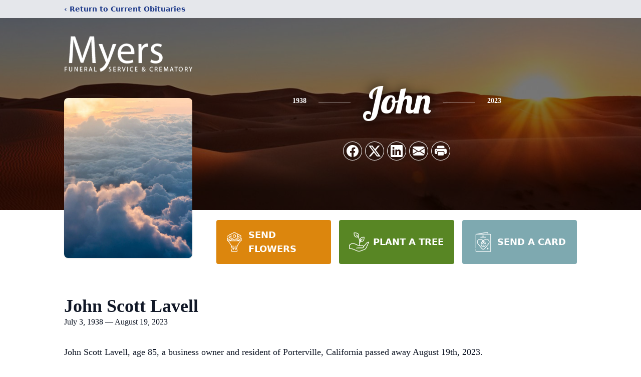

--- FILE ---
content_type: text/html; charset=utf-8
request_url: https://www.google.com/recaptcha/enterprise/anchor?ar=1&k=6LcG21MmAAAAAD3sgoVh3KnNnPBTWU-HYEXZuPjk&co=aHR0cHM6Ly93d3cubXllcnNmdW5lcmFsLmNvbTo0NDM.&hl=en&type=image&v=N67nZn4AqZkNcbeMu4prBgzg&theme=light&size=invisible&badge=bottomright&anchor-ms=20000&execute-ms=30000&cb=bt86137e4if
body_size: 48852
content:
<!DOCTYPE HTML><html dir="ltr" lang="en"><head><meta http-equiv="Content-Type" content="text/html; charset=UTF-8">
<meta http-equiv="X-UA-Compatible" content="IE=edge">
<title>reCAPTCHA</title>
<style type="text/css">
/* cyrillic-ext */
@font-face {
  font-family: 'Roboto';
  font-style: normal;
  font-weight: 400;
  font-stretch: 100%;
  src: url(//fonts.gstatic.com/s/roboto/v48/KFO7CnqEu92Fr1ME7kSn66aGLdTylUAMa3GUBHMdazTgWw.woff2) format('woff2');
  unicode-range: U+0460-052F, U+1C80-1C8A, U+20B4, U+2DE0-2DFF, U+A640-A69F, U+FE2E-FE2F;
}
/* cyrillic */
@font-face {
  font-family: 'Roboto';
  font-style: normal;
  font-weight: 400;
  font-stretch: 100%;
  src: url(//fonts.gstatic.com/s/roboto/v48/KFO7CnqEu92Fr1ME7kSn66aGLdTylUAMa3iUBHMdazTgWw.woff2) format('woff2');
  unicode-range: U+0301, U+0400-045F, U+0490-0491, U+04B0-04B1, U+2116;
}
/* greek-ext */
@font-face {
  font-family: 'Roboto';
  font-style: normal;
  font-weight: 400;
  font-stretch: 100%;
  src: url(//fonts.gstatic.com/s/roboto/v48/KFO7CnqEu92Fr1ME7kSn66aGLdTylUAMa3CUBHMdazTgWw.woff2) format('woff2');
  unicode-range: U+1F00-1FFF;
}
/* greek */
@font-face {
  font-family: 'Roboto';
  font-style: normal;
  font-weight: 400;
  font-stretch: 100%;
  src: url(//fonts.gstatic.com/s/roboto/v48/KFO7CnqEu92Fr1ME7kSn66aGLdTylUAMa3-UBHMdazTgWw.woff2) format('woff2');
  unicode-range: U+0370-0377, U+037A-037F, U+0384-038A, U+038C, U+038E-03A1, U+03A3-03FF;
}
/* math */
@font-face {
  font-family: 'Roboto';
  font-style: normal;
  font-weight: 400;
  font-stretch: 100%;
  src: url(//fonts.gstatic.com/s/roboto/v48/KFO7CnqEu92Fr1ME7kSn66aGLdTylUAMawCUBHMdazTgWw.woff2) format('woff2');
  unicode-range: U+0302-0303, U+0305, U+0307-0308, U+0310, U+0312, U+0315, U+031A, U+0326-0327, U+032C, U+032F-0330, U+0332-0333, U+0338, U+033A, U+0346, U+034D, U+0391-03A1, U+03A3-03A9, U+03B1-03C9, U+03D1, U+03D5-03D6, U+03F0-03F1, U+03F4-03F5, U+2016-2017, U+2034-2038, U+203C, U+2040, U+2043, U+2047, U+2050, U+2057, U+205F, U+2070-2071, U+2074-208E, U+2090-209C, U+20D0-20DC, U+20E1, U+20E5-20EF, U+2100-2112, U+2114-2115, U+2117-2121, U+2123-214F, U+2190, U+2192, U+2194-21AE, U+21B0-21E5, U+21F1-21F2, U+21F4-2211, U+2213-2214, U+2216-22FF, U+2308-230B, U+2310, U+2319, U+231C-2321, U+2336-237A, U+237C, U+2395, U+239B-23B7, U+23D0, U+23DC-23E1, U+2474-2475, U+25AF, U+25B3, U+25B7, U+25BD, U+25C1, U+25CA, U+25CC, U+25FB, U+266D-266F, U+27C0-27FF, U+2900-2AFF, U+2B0E-2B11, U+2B30-2B4C, U+2BFE, U+3030, U+FF5B, U+FF5D, U+1D400-1D7FF, U+1EE00-1EEFF;
}
/* symbols */
@font-face {
  font-family: 'Roboto';
  font-style: normal;
  font-weight: 400;
  font-stretch: 100%;
  src: url(//fonts.gstatic.com/s/roboto/v48/KFO7CnqEu92Fr1ME7kSn66aGLdTylUAMaxKUBHMdazTgWw.woff2) format('woff2');
  unicode-range: U+0001-000C, U+000E-001F, U+007F-009F, U+20DD-20E0, U+20E2-20E4, U+2150-218F, U+2190, U+2192, U+2194-2199, U+21AF, U+21E6-21F0, U+21F3, U+2218-2219, U+2299, U+22C4-22C6, U+2300-243F, U+2440-244A, U+2460-24FF, U+25A0-27BF, U+2800-28FF, U+2921-2922, U+2981, U+29BF, U+29EB, U+2B00-2BFF, U+4DC0-4DFF, U+FFF9-FFFB, U+10140-1018E, U+10190-1019C, U+101A0, U+101D0-101FD, U+102E0-102FB, U+10E60-10E7E, U+1D2C0-1D2D3, U+1D2E0-1D37F, U+1F000-1F0FF, U+1F100-1F1AD, U+1F1E6-1F1FF, U+1F30D-1F30F, U+1F315, U+1F31C, U+1F31E, U+1F320-1F32C, U+1F336, U+1F378, U+1F37D, U+1F382, U+1F393-1F39F, U+1F3A7-1F3A8, U+1F3AC-1F3AF, U+1F3C2, U+1F3C4-1F3C6, U+1F3CA-1F3CE, U+1F3D4-1F3E0, U+1F3ED, U+1F3F1-1F3F3, U+1F3F5-1F3F7, U+1F408, U+1F415, U+1F41F, U+1F426, U+1F43F, U+1F441-1F442, U+1F444, U+1F446-1F449, U+1F44C-1F44E, U+1F453, U+1F46A, U+1F47D, U+1F4A3, U+1F4B0, U+1F4B3, U+1F4B9, U+1F4BB, U+1F4BF, U+1F4C8-1F4CB, U+1F4D6, U+1F4DA, U+1F4DF, U+1F4E3-1F4E6, U+1F4EA-1F4ED, U+1F4F7, U+1F4F9-1F4FB, U+1F4FD-1F4FE, U+1F503, U+1F507-1F50B, U+1F50D, U+1F512-1F513, U+1F53E-1F54A, U+1F54F-1F5FA, U+1F610, U+1F650-1F67F, U+1F687, U+1F68D, U+1F691, U+1F694, U+1F698, U+1F6AD, U+1F6B2, U+1F6B9-1F6BA, U+1F6BC, U+1F6C6-1F6CF, U+1F6D3-1F6D7, U+1F6E0-1F6EA, U+1F6F0-1F6F3, U+1F6F7-1F6FC, U+1F700-1F7FF, U+1F800-1F80B, U+1F810-1F847, U+1F850-1F859, U+1F860-1F887, U+1F890-1F8AD, U+1F8B0-1F8BB, U+1F8C0-1F8C1, U+1F900-1F90B, U+1F93B, U+1F946, U+1F984, U+1F996, U+1F9E9, U+1FA00-1FA6F, U+1FA70-1FA7C, U+1FA80-1FA89, U+1FA8F-1FAC6, U+1FACE-1FADC, U+1FADF-1FAE9, U+1FAF0-1FAF8, U+1FB00-1FBFF;
}
/* vietnamese */
@font-face {
  font-family: 'Roboto';
  font-style: normal;
  font-weight: 400;
  font-stretch: 100%;
  src: url(//fonts.gstatic.com/s/roboto/v48/KFO7CnqEu92Fr1ME7kSn66aGLdTylUAMa3OUBHMdazTgWw.woff2) format('woff2');
  unicode-range: U+0102-0103, U+0110-0111, U+0128-0129, U+0168-0169, U+01A0-01A1, U+01AF-01B0, U+0300-0301, U+0303-0304, U+0308-0309, U+0323, U+0329, U+1EA0-1EF9, U+20AB;
}
/* latin-ext */
@font-face {
  font-family: 'Roboto';
  font-style: normal;
  font-weight: 400;
  font-stretch: 100%;
  src: url(//fonts.gstatic.com/s/roboto/v48/KFO7CnqEu92Fr1ME7kSn66aGLdTylUAMa3KUBHMdazTgWw.woff2) format('woff2');
  unicode-range: U+0100-02BA, U+02BD-02C5, U+02C7-02CC, U+02CE-02D7, U+02DD-02FF, U+0304, U+0308, U+0329, U+1D00-1DBF, U+1E00-1E9F, U+1EF2-1EFF, U+2020, U+20A0-20AB, U+20AD-20C0, U+2113, U+2C60-2C7F, U+A720-A7FF;
}
/* latin */
@font-face {
  font-family: 'Roboto';
  font-style: normal;
  font-weight: 400;
  font-stretch: 100%;
  src: url(//fonts.gstatic.com/s/roboto/v48/KFO7CnqEu92Fr1ME7kSn66aGLdTylUAMa3yUBHMdazQ.woff2) format('woff2');
  unicode-range: U+0000-00FF, U+0131, U+0152-0153, U+02BB-02BC, U+02C6, U+02DA, U+02DC, U+0304, U+0308, U+0329, U+2000-206F, U+20AC, U+2122, U+2191, U+2193, U+2212, U+2215, U+FEFF, U+FFFD;
}
/* cyrillic-ext */
@font-face {
  font-family: 'Roboto';
  font-style: normal;
  font-weight: 500;
  font-stretch: 100%;
  src: url(//fonts.gstatic.com/s/roboto/v48/KFO7CnqEu92Fr1ME7kSn66aGLdTylUAMa3GUBHMdazTgWw.woff2) format('woff2');
  unicode-range: U+0460-052F, U+1C80-1C8A, U+20B4, U+2DE0-2DFF, U+A640-A69F, U+FE2E-FE2F;
}
/* cyrillic */
@font-face {
  font-family: 'Roboto';
  font-style: normal;
  font-weight: 500;
  font-stretch: 100%;
  src: url(//fonts.gstatic.com/s/roboto/v48/KFO7CnqEu92Fr1ME7kSn66aGLdTylUAMa3iUBHMdazTgWw.woff2) format('woff2');
  unicode-range: U+0301, U+0400-045F, U+0490-0491, U+04B0-04B1, U+2116;
}
/* greek-ext */
@font-face {
  font-family: 'Roboto';
  font-style: normal;
  font-weight: 500;
  font-stretch: 100%;
  src: url(//fonts.gstatic.com/s/roboto/v48/KFO7CnqEu92Fr1ME7kSn66aGLdTylUAMa3CUBHMdazTgWw.woff2) format('woff2');
  unicode-range: U+1F00-1FFF;
}
/* greek */
@font-face {
  font-family: 'Roboto';
  font-style: normal;
  font-weight: 500;
  font-stretch: 100%;
  src: url(//fonts.gstatic.com/s/roboto/v48/KFO7CnqEu92Fr1ME7kSn66aGLdTylUAMa3-UBHMdazTgWw.woff2) format('woff2');
  unicode-range: U+0370-0377, U+037A-037F, U+0384-038A, U+038C, U+038E-03A1, U+03A3-03FF;
}
/* math */
@font-face {
  font-family: 'Roboto';
  font-style: normal;
  font-weight: 500;
  font-stretch: 100%;
  src: url(//fonts.gstatic.com/s/roboto/v48/KFO7CnqEu92Fr1ME7kSn66aGLdTylUAMawCUBHMdazTgWw.woff2) format('woff2');
  unicode-range: U+0302-0303, U+0305, U+0307-0308, U+0310, U+0312, U+0315, U+031A, U+0326-0327, U+032C, U+032F-0330, U+0332-0333, U+0338, U+033A, U+0346, U+034D, U+0391-03A1, U+03A3-03A9, U+03B1-03C9, U+03D1, U+03D5-03D6, U+03F0-03F1, U+03F4-03F5, U+2016-2017, U+2034-2038, U+203C, U+2040, U+2043, U+2047, U+2050, U+2057, U+205F, U+2070-2071, U+2074-208E, U+2090-209C, U+20D0-20DC, U+20E1, U+20E5-20EF, U+2100-2112, U+2114-2115, U+2117-2121, U+2123-214F, U+2190, U+2192, U+2194-21AE, U+21B0-21E5, U+21F1-21F2, U+21F4-2211, U+2213-2214, U+2216-22FF, U+2308-230B, U+2310, U+2319, U+231C-2321, U+2336-237A, U+237C, U+2395, U+239B-23B7, U+23D0, U+23DC-23E1, U+2474-2475, U+25AF, U+25B3, U+25B7, U+25BD, U+25C1, U+25CA, U+25CC, U+25FB, U+266D-266F, U+27C0-27FF, U+2900-2AFF, U+2B0E-2B11, U+2B30-2B4C, U+2BFE, U+3030, U+FF5B, U+FF5D, U+1D400-1D7FF, U+1EE00-1EEFF;
}
/* symbols */
@font-face {
  font-family: 'Roboto';
  font-style: normal;
  font-weight: 500;
  font-stretch: 100%;
  src: url(//fonts.gstatic.com/s/roboto/v48/KFO7CnqEu92Fr1ME7kSn66aGLdTylUAMaxKUBHMdazTgWw.woff2) format('woff2');
  unicode-range: U+0001-000C, U+000E-001F, U+007F-009F, U+20DD-20E0, U+20E2-20E4, U+2150-218F, U+2190, U+2192, U+2194-2199, U+21AF, U+21E6-21F0, U+21F3, U+2218-2219, U+2299, U+22C4-22C6, U+2300-243F, U+2440-244A, U+2460-24FF, U+25A0-27BF, U+2800-28FF, U+2921-2922, U+2981, U+29BF, U+29EB, U+2B00-2BFF, U+4DC0-4DFF, U+FFF9-FFFB, U+10140-1018E, U+10190-1019C, U+101A0, U+101D0-101FD, U+102E0-102FB, U+10E60-10E7E, U+1D2C0-1D2D3, U+1D2E0-1D37F, U+1F000-1F0FF, U+1F100-1F1AD, U+1F1E6-1F1FF, U+1F30D-1F30F, U+1F315, U+1F31C, U+1F31E, U+1F320-1F32C, U+1F336, U+1F378, U+1F37D, U+1F382, U+1F393-1F39F, U+1F3A7-1F3A8, U+1F3AC-1F3AF, U+1F3C2, U+1F3C4-1F3C6, U+1F3CA-1F3CE, U+1F3D4-1F3E0, U+1F3ED, U+1F3F1-1F3F3, U+1F3F5-1F3F7, U+1F408, U+1F415, U+1F41F, U+1F426, U+1F43F, U+1F441-1F442, U+1F444, U+1F446-1F449, U+1F44C-1F44E, U+1F453, U+1F46A, U+1F47D, U+1F4A3, U+1F4B0, U+1F4B3, U+1F4B9, U+1F4BB, U+1F4BF, U+1F4C8-1F4CB, U+1F4D6, U+1F4DA, U+1F4DF, U+1F4E3-1F4E6, U+1F4EA-1F4ED, U+1F4F7, U+1F4F9-1F4FB, U+1F4FD-1F4FE, U+1F503, U+1F507-1F50B, U+1F50D, U+1F512-1F513, U+1F53E-1F54A, U+1F54F-1F5FA, U+1F610, U+1F650-1F67F, U+1F687, U+1F68D, U+1F691, U+1F694, U+1F698, U+1F6AD, U+1F6B2, U+1F6B9-1F6BA, U+1F6BC, U+1F6C6-1F6CF, U+1F6D3-1F6D7, U+1F6E0-1F6EA, U+1F6F0-1F6F3, U+1F6F7-1F6FC, U+1F700-1F7FF, U+1F800-1F80B, U+1F810-1F847, U+1F850-1F859, U+1F860-1F887, U+1F890-1F8AD, U+1F8B0-1F8BB, U+1F8C0-1F8C1, U+1F900-1F90B, U+1F93B, U+1F946, U+1F984, U+1F996, U+1F9E9, U+1FA00-1FA6F, U+1FA70-1FA7C, U+1FA80-1FA89, U+1FA8F-1FAC6, U+1FACE-1FADC, U+1FADF-1FAE9, U+1FAF0-1FAF8, U+1FB00-1FBFF;
}
/* vietnamese */
@font-face {
  font-family: 'Roboto';
  font-style: normal;
  font-weight: 500;
  font-stretch: 100%;
  src: url(//fonts.gstatic.com/s/roboto/v48/KFO7CnqEu92Fr1ME7kSn66aGLdTylUAMa3OUBHMdazTgWw.woff2) format('woff2');
  unicode-range: U+0102-0103, U+0110-0111, U+0128-0129, U+0168-0169, U+01A0-01A1, U+01AF-01B0, U+0300-0301, U+0303-0304, U+0308-0309, U+0323, U+0329, U+1EA0-1EF9, U+20AB;
}
/* latin-ext */
@font-face {
  font-family: 'Roboto';
  font-style: normal;
  font-weight: 500;
  font-stretch: 100%;
  src: url(//fonts.gstatic.com/s/roboto/v48/KFO7CnqEu92Fr1ME7kSn66aGLdTylUAMa3KUBHMdazTgWw.woff2) format('woff2');
  unicode-range: U+0100-02BA, U+02BD-02C5, U+02C7-02CC, U+02CE-02D7, U+02DD-02FF, U+0304, U+0308, U+0329, U+1D00-1DBF, U+1E00-1E9F, U+1EF2-1EFF, U+2020, U+20A0-20AB, U+20AD-20C0, U+2113, U+2C60-2C7F, U+A720-A7FF;
}
/* latin */
@font-face {
  font-family: 'Roboto';
  font-style: normal;
  font-weight: 500;
  font-stretch: 100%;
  src: url(//fonts.gstatic.com/s/roboto/v48/KFO7CnqEu92Fr1ME7kSn66aGLdTylUAMa3yUBHMdazQ.woff2) format('woff2');
  unicode-range: U+0000-00FF, U+0131, U+0152-0153, U+02BB-02BC, U+02C6, U+02DA, U+02DC, U+0304, U+0308, U+0329, U+2000-206F, U+20AC, U+2122, U+2191, U+2193, U+2212, U+2215, U+FEFF, U+FFFD;
}
/* cyrillic-ext */
@font-face {
  font-family: 'Roboto';
  font-style: normal;
  font-weight: 900;
  font-stretch: 100%;
  src: url(//fonts.gstatic.com/s/roboto/v48/KFO7CnqEu92Fr1ME7kSn66aGLdTylUAMa3GUBHMdazTgWw.woff2) format('woff2');
  unicode-range: U+0460-052F, U+1C80-1C8A, U+20B4, U+2DE0-2DFF, U+A640-A69F, U+FE2E-FE2F;
}
/* cyrillic */
@font-face {
  font-family: 'Roboto';
  font-style: normal;
  font-weight: 900;
  font-stretch: 100%;
  src: url(//fonts.gstatic.com/s/roboto/v48/KFO7CnqEu92Fr1ME7kSn66aGLdTylUAMa3iUBHMdazTgWw.woff2) format('woff2');
  unicode-range: U+0301, U+0400-045F, U+0490-0491, U+04B0-04B1, U+2116;
}
/* greek-ext */
@font-face {
  font-family: 'Roboto';
  font-style: normal;
  font-weight: 900;
  font-stretch: 100%;
  src: url(//fonts.gstatic.com/s/roboto/v48/KFO7CnqEu92Fr1ME7kSn66aGLdTylUAMa3CUBHMdazTgWw.woff2) format('woff2');
  unicode-range: U+1F00-1FFF;
}
/* greek */
@font-face {
  font-family: 'Roboto';
  font-style: normal;
  font-weight: 900;
  font-stretch: 100%;
  src: url(//fonts.gstatic.com/s/roboto/v48/KFO7CnqEu92Fr1ME7kSn66aGLdTylUAMa3-UBHMdazTgWw.woff2) format('woff2');
  unicode-range: U+0370-0377, U+037A-037F, U+0384-038A, U+038C, U+038E-03A1, U+03A3-03FF;
}
/* math */
@font-face {
  font-family: 'Roboto';
  font-style: normal;
  font-weight: 900;
  font-stretch: 100%;
  src: url(//fonts.gstatic.com/s/roboto/v48/KFO7CnqEu92Fr1ME7kSn66aGLdTylUAMawCUBHMdazTgWw.woff2) format('woff2');
  unicode-range: U+0302-0303, U+0305, U+0307-0308, U+0310, U+0312, U+0315, U+031A, U+0326-0327, U+032C, U+032F-0330, U+0332-0333, U+0338, U+033A, U+0346, U+034D, U+0391-03A1, U+03A3-03A9, U+03B1-03C9, U+03D1, U+03D5-03D6, U+03F0-03F1, U+03F4-03F5, U+2016-2017, U+2034-2038, U+203C, U+2040, U+2043, U+2047, U+2050, U+2057, U+205F, U+2070-2071, U+2074-208E, U+2090-209C, U+20D0-20DC, U+20E1, U+20E5-20EF, U+2100-2112, U+2114-2115, U+2117-2121, U+2123-214F, U+2190, U+2192, U+2194-21AE, U+21B0-21E5, U+21F1-21F2, U+21F4-2211, U+2213-2214, U+2216-22FF, U+2308-230B, U+2310, U+2319, U+231C-2321, U+2336-237A, U+237C, U+2395, U+239B-23B7, U+23D0, U+23DC-23E1, U+2474-2475, U+25AF, U+25B3, U+25B7, U+25BD, U+25C1, U+25CA, U+25CC, U+25FB, U+266D-266F, U+27C0-27FF, U+2900-2AFF, U+2B0E-2B11, U+2B30-2B4C, U+2BFE, U+3030, U+FF5B, U+FF5D, U+1D400-1D7FF, U+1EE00-1EEFF;
}
/* symbols */
@font-face {
  font-family: 'Roboto';
  font-style: normal;
  font-weight: 900;
  font-stretch: 100%;
  src: url(//fonts.gstatic.com/s/roboto/v48/KFO7CnqEu92Fr1ME7kSn66aGLdTylUAMaxKUBHMdazTgWw.woff2) format('woff2');
  unicode-range: U+0001-000C, U+000E-001F, U+007F-009F, U+20DD-20E0, U+20E2-20E4, U+2150-218F, U+2190, U+2192, U+2194-2199, U+21AF, U+21E6-21F0, U+21F3, U+2218-2219, U+2299, U+22C4-22C6, U+2300-243F, U+2440-244A, U+2460-24FF, U+25A0-27BF, U+2800-28FF, U+2921-2922, U+2981, U+29BF, U+29EB, U+2B00-2BFF, U+4DC0-4DFF, U+FFF9-FFFB, U+10140-1018E, U+10190-1019C, U+101A0, U+101D0-101FD, U+102E0-102FB, U+10E60-10E7E, U+1D2C0-1D2D3, U+1D2E0-1D37F, U+1F000-1F0FF, U+1F100-1F1AD, U+1F1E6-1F1FF, U+1F30D-1F30F, U+1F315, U+1F31C, U+1F31E, U+1F320-1F32C, U+1F336, U+1F378, U+1F37D, U+1F382, U+1F393-1F39F, U+1F3A7-1F3A8, U+1F3AC-1F3AF, U+1F3C2, U+1F3C4-1F3C6, U+1F3CA-1F3CE, U+1F3D4-1F3E0, U+1F3ED, U+1F3F1-1F3F3, U+1F3F5-1F3F7, U+1F408, U+1F415, U+1F41F, U+1F426, U+1F43F, U+1F441-1F442, U+1F444, U+1F446-1F449, U+1F44C-1F44E, U+1F453, U+1F46A, U+1F47D, U+1F4A3, U+1F4B0, U+1F4B3, U+1F4B9, U+1F4BB, U+1F4BF, U+1F4C8-1F4CB, U+1F4D6, U+1F4DA, U+1F4DF, U+1F4E3-1F4E6, U+1F4EA-1F4ED, U+1F4F7, U+1F4F9-1F4FB, U+1F4FD-1F4FE, U+1F503, U+1F507-1F50B, U+1F50D, U+1F512-1F513, U+1F53E-1F54A, U+1F54F-1F5FA, U+1F610, U+1F650-1F67F, U+1F687, U+1F68D, U+1F691, U+1F694, U+1F698, U+1F6AD, U+1F6B2, U+1F6B9-1F6BA, U+1F6BC, U+1F6C6-1F6CF, U+1F6D3-1F6D7, U+1F6E0-1F6EA, U+1F6F0-1F6F3, U+1F6F7-1F6FC, U+1F700-1F7FF, U+1F800-1F80B, U+1F810-1F847, U+1F850-1F859, U+1F860-1F887, U+1F890-1F8AD, U+1F8B0-1F8BB, U+1F8C0-1F8C1, U+1F900-1F90B, U+1F93B, U+1F946, U+1F984, U+1F996, U+1F9E9, U+1FA00-1FA6F, U+1FA70-1FA7C, U+1FA80-1FA89, U+1FA8F-1FAC6, U+1FACE-1FADC, U+1FADF-1FAE9, U+1FAF0-1FAF8, U+1FB00-1FBFF;
}
/* vietnamese */
@font-face {
  font-family: 'Roboto';
  font-style: normal;
  font-weight: 900;
  font-stretch: 100%;
  src: url(//fonts.gstatic.com/s/roboto/v48/KFO7CnqEu92Fr1ME7kSn66aGLdTylUAMa3OUBHMdazTgWw.woff2) format('woff2');
  unicode-range: U+0102-0103, U+0110-0111, U+0128-0129, U+0168-0169, U+01A0-01A1, U+01AF-01B0, U+0300-0301, U+0303-0304, U+0308-0309, U+0323, U+0329, U+1EA0-1EF9, U+20AB;
}
/* latin-ext */
@font-face {
  font-family: 'Roboto';
  font-style: normal;
  font-weight: 900;
  font-stretch: 100%;
  src: url(//fonts.gstatic.com/s/roboto/v48/KFO7CnqEu92Fr1ME7kSn66aGLdTylUAMa3KUBHMdazTgWw.woff2) format('woff2');
  unicode-range: U+0100-02BA, U+02BD-02C5, U+02C7-02CC, U+02CE-02D7, U+02DD-02FF, U+0304, U+0308, U+0329, U+1D00-1DBF, U+1E00-1E9F, U+1EF2-1EFF, U+2020, U+20A0-20AB, U+20AD-20C0, U+2113, U+2C60-2C7F, U+A720-A7FF;
}
/* latin */
@font-face {
  font-family: 'Roboto';
  font-style: normal;
  font-weight: 900;
  font-stretch: 100%;
  src: url(//fonts.gstatic.com/s/roboto/v48/KFO7CnqEu92Fr1ME7kSn66aGLdTylUAMa3yUBHMdazQ.woff2) format('woff2');
  unicode-range: U+0000-00FF, U+0131, U+0152-0153, U+02BB-02BC, U+02C6, U+02DA, U+02DC, U+0304, U+0308, U+0329, U+2000-206F, U+20AC, U+2122, U+2191, U+2193, U+2212, U+2215, U+FEFF, U+FFFD;
}

</style>
<link rel="stylesheet" type="text/css" href="https://www.gstatic.com/recaptcha/releases/N67nZn4AqZkNcbeMu4prBgzg/styles__ltr.css">
<script nonce="RaeVWSyB32_VFkn0LpkvtQ" type="text/javascript">window['__recaptcha_api'] = 'https://www.google.com/recaptcha/enterprise/';</script>
<script type="text/javascript" src="https://www.gstatic.com/recaptcha/releases/N67nZn4AqZkNcbeMu4prBgzg/recaptcha__en.js" nonce="RaeVWSyB32_VFkn0LpkvtQ">
      
    </script></head>
<body><div id="rc-anchor-alert" class="rc-anchor-alert"></div>
<input type="hidden" id="recaptcha-token" value="[base64]">
<script type="text/javascript" nonce="RaeVWSyB32_VFkn0LpkvtQ">
      recaptcha.anchor.Main.init("[\x22ainput\x22,[\x22bgdata\x22,\x22\x22,\[base64]/[base64]/[base64]/[base64]/[base64]/[base64]/[base64]/[base64]/[base64]/[base64]/[base64]/[base64]/[base64]/[base64]\x22,\[base64]\\u003d\x22,\x22w5ZuMhVYLMKpDhTCsMObwqDDsFrCvxQFSn8IBsKyUMO2wobDpThWUGfCqMOrIMOvQE5gIRt9w73Ck1QDMU4Yw47DlMO4w4dbwoPDhWQQYj0Rw73DtgEGwrHDjsO0w4wIw4suMHDCksOYa8OGw5oyOMKiw7dWcSHDqcO9YcOteMOXYxnClm3CngrDo1/CpMKqP8KGM8OBA1/DpTDDhCDDkcOOwqnCvsKDw7A4fcO9w75kHB/DoGjCiHvCgnDDuxU6eEvDkcOCw4fDo8KNwpHCvGNqRkrCjkNzc8Kuw6bCocKLwqjCvAnDqywfWHciN31VZknDjkbCrcKZwpLCuMKcFsOawo/[base64]/CkUzDiMOqUMK9BcOuQRLClsK1f8OXJ8KVWQrDsRQ7eX3ChMOaO8KQw4fDgsK2E8Oyw5QAw4g2wqTDgyRFfw/DnG/CqjJDKMOkecKye8OOP8KTLsK+wrsaw4bDiybCrcO6XsOFwrfCs23CgcOTw4IQcm40w5k/wrHCmR3CoCDDmCY5dcOnAcOYw4N0HMKvw4RZVUbDtFd2wrnDkDnDjmtxcAjDiMOiOsOhM8Oaw6ECw5EyXMOEOW5Kwp7DrMO2w4fCssKIOkI6DsOUfsKMw6jDtMO0O8KjGcKkwpxIN8OUcsOdecOHIMOAS8OYwpjCvih4wqFxSsKKb3k/PcKbwozDvj7CqCNdw6bCkXbCkcKHw4TDghLCnMOUwozDosKMeMOTKSzCvsOGHsKZHxJ1cHN+eC/CjWxhw5DCoXnDkXnCgMOhK8Opb0Q6E37Dn8K3w5U/CwTCvsOlwqPDiMK1w5ovOMKPwoNGR8KwKsOSV8Oew77Du8K6PWrCvjZoDVg8wrM/ZcOHWjhRSsOowozCg8OYwpZjNsO2w6PDlCUAwovDpsO1w4DDp8K3wrl7w4bCiVrDjhPCpcKawovClMO4wpnCk8OXwpDCm8Kub34BOsKPw4hIwqEeV2fCrlbCocKUwq/DrMOXPMK4wqfCncOXDlw1QwISTMKxacOQw4bDjV/CsAEDwq3Cm8KHw5DDvBjDpVHDpQrCsnTCqUwVw7AlwppUw7t7wqfDtAo6w4lWw7/CjcOlNsK5w782WsO0w4bDiGHCqE56ZX57E8OIXV3CjcKfw4RRTC/Cs8KdNcOBMVdtwr1rd0MzEDYNwoZDUmokw5MFw6ZZBsOSw4tBYsO+wonCuGtmRcOgwqrCncOkT8OUfcOhbH7DkcKawoYUw5thwqB3a8O7w5J9w7rCm8KwP8KLEnzCm8KewpzDtcKrNsOKPcO2w6gbwqQwZH0dwo/[base64]/Dq8KUwr3ChTgIwrjDgxNYMMK9GiECbcOxK0NPwpAew6c2D2vDoG/CssOYw6lzw4HCg8O4w6Jgw4NJwqlgwrXCv8O8f8OiKx4VShHDkcKWwocdwpfDpMOUwoIQaDNzDGMKw45QSMO0w7A3SMK8ayl4wpXCtcOjw6vDkUFhwqACwp3CkjDDqT1id8Kjw5DDk8KkwpBaMx/DkhHDnsKWwqBGw7lnw5E0w5glwo02JQbCszkBSAQ0McOQYF/Dj8O1AWnCpUs3YXdtw5sHwojDoBYJwrQqHD7CtHVow6vDhQh3w6rDi1TDoCsIOcOfw67DpFlrwrvDqVJuw5ZHI8KeSsKgMMKJNcKCacK7NHl+w5NRw7/DgSUMFSI0wqbCs8OnEBEAwpHDtXMdw6k4w5rCjXLCjCLCtw3DhMOoRMK8w4tnwo1Ow4cWPMKpworCu0hdf8Occ0bDjkrDjsO6KxPDqx9rV0UpbcKiMVEjwqgrw67DjigQwrjDkcOGwpvCnTFhVcK/wrTDjsKOwqxdwp5YFkp0MDvCqinCpBzDh2fDr8KqA8K4w4zCrxbCvScYw49xXsOtOw7DqcKnw6zDicOVC8KkWxpVwrxwwoQ9w7lCwrc6YsKOIQI/[base64]/CicOIwo8vHDhiw4MRSjNUw61LZcO9wpPDs8OPSWUdLyjDn8Kuw4nDrm7Cm8O9eMKEAFrDmMKdInXCsCVsNQd/bcK1wp3DqcO3wq7DgDk0P8KJDnTCr0MlwqdUwqHCs8K+BC9yEsKoTMOfXyzDjT/DicO3I1VSa3MkwqLDrG7DtmfCshzDssOVLsKDIMKiwqzCjcOdPhg5wr3Cv8OfMyNEw5jDrMOFwr/DjsOGTsKQZlxbw4UKwrY1wpfChMOswowUWVfCu8KVw4NnZysEwpwmLsO9VwjChVRQX3cow6BrQ8KQGcKQw7M7woJ0IMKxdgFCwpl6wovDssKwYWh/wpLCl8KqwrvDmcOxO1/[base64]/[base64]/BsOEwoZxw6nCkMKPwrfDuMK/woHDuHrDjyTDg1trNsKQJsKBdAd/wotSwphNworDi8O5XU7DnlRmFMKpPC/DjwYCKsKXwoPCpsOBwrDCnMO7L2XDusKywpQ5wpPDswXDkWwvwp/DjCwxwpfCr8K6Q8KfwonCjMK5ITNjworChmpiasO0w5dRZ8Ouw61DQ08vecOTT8K2F3LDuigqwqV3w77CpMKPwqwsFsOyw5fChcOuwoTDtUjDnmBqwpTCtMKbwqvDh8OFUsK2wo0/[base64]/[base64]/[base64]/DmsOwwpXCosK7UStHw4coQcOcKcKvecOZccO8Kw/CkTEjwpfDg8OBwrbChEhbScKlYBg2WsOuw6d9woNYCEHDiChww6R1w77CucKew6hVU8OPwrrDlsOqKmDDoMKqw4EXwp8Ow4IdJcO0w7Bvw4RQCwHDhizCnsK9w4ALwpoWw4LDmMKhC8OBc1/Du8OQPsOPIWjCssKDExLDlkpaRTfDog/[base64]/DuCDDilQLwoM7d2nCosKNwodsTcO9w408w63DlVDCuBd1LUTCq8OuG8OmOGHDtkfDsQApw6zCu01pLcOBwqFJegnDs8OUwqvDksOuw67ChsOSe8OfEcO6c8O/aMKIwpoAcsKxaW9bwoHDnk/CrMOJecO+w54DVcOcbMOMw7R/w5M0woLCjcKOag3DpSLCs0AJwrDCsWnCm8OXUMOtwpM/bcKaBwUjw7IPe8KGJB0ZX2l/wq7CvcKOw6fDm1gCacKfwoBhFGbDl0M/[base64]/CgTPClRnCocKeHAsaNnhZwq/[base64]/w58ywqwEwrLDscK+w63CiGpmw5Jcw7nDpCFoRsO/wrtZZMKZBBDCtj7Dpm48WsKvHmXCuRAzQ8OqH8Krw7vChyLCvmMJwrclwpdxw5F7woHDi8Oow6TDgsKwYwXDqRYoRDp8CAQMwp9BwolxwrZZw5VbCivCkCXCtMKiwqsCw5tXw6nCgmg1wpXCmCvDusOJw4/[base64]/DlsOJasOSwqrCjcOQwpV4MhbDksODKMOfwrnCoMO1GsKsUCR1RkrCtcOZCcOsInQQw61hw5fDmjoow6XDpMKxw7cUwpoySFAkBCRswrlzwpvCgWYyT8KRw5TCoAonMgDDnAIMD8KEdcOtLBnCj8Orw4M3O8KTfSl/[base64]/wpbDgsOSwpvCisONw4XCrsKNw74iw7fCucKwD8KNw5DCtSZEwogYDlbCusOEwq7DpsKiWcKYa0PDu8O7YS3DmkPDqMKzw4EtA8Kww7bDm1rCtcKuRyl9HMKzR8OXwr3CqMO4wpUyw6nDimIiwp/DtMKHw4IZDMKXSsOuSVDCusKAUcKUwqpZFUF/HMKWw4wcw6FnIMKFc8O6w5XCnhvCh8KAPMO+TlXDicOmQcKcE8Obw4B2wrXDk8KAc042acOyahEIw6lLw6JudCopTMO6QD1vR8KgOCzDlGPCjMK1w55tw73CgsKrw7rCl8KwWlYywrRkS8KnJhvDs8KewrReTBk+wpjCuSHCsDIhB8O7wp5Two5iRsKqYsO/wpzDmk0HbCZKcG/DmVnChk/[base64]/Dq3UjwoDDpX9VwpNPKTDCv2bDnsKdwoHCksKJw6lfw4nCj8KraXfDg8OWasK3wpxWwpsPw6HDjEcqwpNZwq/DuwZcw43Dj8O8wr9taAvDml8nw4DCrX3Ds3HDr8OhEsKnLcKCwpXCgcOZw5XCssOYf8KNw5PDvcOsw7FHwqsEbgIPEWEWfcKXXC/CtMO8ZMKqwphSNyFOwoBRDMKkOcKUZMOqw4ETwoxOBMKowpN0JsKcw7Mkw5E6HMOtBcO/CsKxTkNMwpXDtknDmMKzw6rCmMKsXsO2R0pLX0hyXQB0wpQcHlrDucO4wo8uKhgEw5QVK1rCjcOOw4PCpnfDqMOxZsOqCMKdwpM6QcOGVx8+Q38GVDnDuxrDssK/IcK/wq/CvMO7WQ/[base64]/CocOow4nDgcOGdBxVWwzCoS15w5fCmg/Cs8O4EsOVDcO/[base64]/w4bCjcKiw4hzfMOiw6bCn8KMw6BZwpTCkMOJw6nDv0zClBotGwXDi1pqahpHPcOqZsOFw6o/wrdnw6DDuT4ow4c0wrvDqgjCk8KSwpvDkcONI8Otw4BwwoBgF25FHMKuw6wgwpfDqMO5wpDCtjLDmsO9HiYoaMKeDj52RQIabh3DlhMlw6bDk0pTB8KoOcOPw5zCu3/[base64]/Dr8OQwqfCiFYNw4DCtMKdJH3DkMKLQsOPOsOKw7nCjSHCrnhGZGrCiGobwpTDgD9ceMKIMcKMaF7DrRvCk3k6dsO/[base64]/KkIQG8Ogw7/CpsOZwonCt3ZMw5cyZFHDjcKRPG7DtMKywqMTGMKnwq/CiBJ9RsKrPAjDkyDCs8KwbBx0w7BYbmPDnigqwqvDsiTCuR0Gw601w6fDhkEhMcOiZcKbwoMHwqw2wrNvwoLDicKzw7XClhzDuMKuHAHDtcOyM8KVZ0zDoz8vwpVEA8Ocw6HCuMODw45hwp16wrs7YQzDj0jCpTkNw6DDpMOla8K/A10xw40Tw7nDt8OrwqbCpsKDwr/ChMO0wospw4EwNnYiwpQxQcOxw6TDjxZPaRpVe8OkwrbDlMODFkzDqmXDihd5BsKpw4fDkMKhw4rCrxwFwobDsMKfUMO9w7ZEKzfCvMK/ZCoYw7fDjSLDvyUJwpZuCWxpUGbDvk3DmcK/ICnDlcKRwpMkf8OdwoTDvcOAwoHCsMKjwovDlmfCv1TCpMK6UGTDtsOOfBDCocOPwrDClj7Dn8OQQH7CkcKdScOHwpLCjlLClQ5jw7NeHmDCgsKYTsKKL8KpesOeaMKnwo0Mf0fCtSbDoMKFX8K2wqrDkhDCvDE7w73CucKLwp/CpcKPByvDgcOEw7kQDDXCkMKxOnxGRG3DtsONUwkyTsKWOsK2W8KAw77Ci8OhdsOzX8OjwpgodV7CvMOdwr/CrMOfw5wawozDshVsEcKEHQrChsKySDIOw4xvwqsHXsKww502wqdywpbCjlrDs8KSX8Ktwr1hwr9nw5XClCU0w4bDmHfCg8Odw6pdd2JTwo/DlCdwwqdxRMOFw6bCr09Fw6DDgMOGPMOwBiDCkXrCsT1TwqVywoYVG8OfQkAnwrvCi8O7wpvDqcOywqrDiMODesK0a8Odwr7CscKZw5vDgsKmK8OewrkkwoB1Y8KNw7rCtsOCw77DssKBwoTDrQpjwonDqVpOFAbCqi/DpiFUwqHCl8OVZcOVwrfDpsKJw5FTcUfCkQHCkcKBwqzCjCwZwqZCaMONw73DuMKEw7fCi8KFAcKAHsO+w7zDncOww5PCrwLCpWYQw6fCg17Crk4Yw6nCthYDwrbDo2w3woXCq1zCvVnDgMKcHMOySsK9d8KUwrs5woXClVnCvMOqw7wsw4EEGzAFwq1/IXZywrgBwpFTw4Fpw5zChcOJVsOYwobDnMKBL8OiFmF3OMKtIBTDuXLDpzfCmsKHJ8OqHcOmwowRw6vCrHjCrsO2wojDvMOvextlwrI+wrnDu8KIw7w7OUIlc8KjWyLCscKnSHzDvsKfSsKeS3/[base64]/[base64]/CgHZzw5zCoMK/GGU9wqLCuB/[base64]/CnMKyHMOLSXHDu3lIwr8pT1fCo8KBwoXDrMOqw4nDssO3OxECw53DtcKHwoEXT3/DhMOKQErDv8OfRVbDgcOHw5QXZMOuTsKXwpsDVmrDrsKdw5PDpDHCucK/w5bCvnTDksONwrsJdARpPGl1wpbDvcOMOCrDulJATcOSw4k5w7tPw74CATbDncO/JXLCisKcPcOBw6DDnDdCw53Dv2F5wqIywprDkRTCncOHwpMLSsOUwqfCr8KNw4XCvcK8woR6NhrDvTlYXsOYwo3ClMKfw4fDs8KCw6/CqcKbIsOEXWjCj8O0wqRDPVZpFcOuP2vDhMKdwo3CgcKrTMK9wqzDiGTDgMKVwp3DgUhkwprCmcKlJsObE8OGQCR/FcKqZjpxLT/CrGV1w7diCi9FJsOow6nDunXDmXrDl8OGCMOROsOnwrfCpcOtwrjCjjJSwqhVw7J3fXocwr7DgsK0OlFif8O7wr90bsKBwrbCqS/DuMKpI8K9dMKwfsKtUsKXw756wrJ1w6FLw64ewrU9KhrDqVDDkEBFw6p+w6MOB3zCj8KBw43DvcO0CXPCuifDqcKNwp7CjARzwq/DicKWPcK+RsO+wpbCtk9MwpfDuwLDpsO1w4fCm8KsBcOhGUNxw7bColduw5wvwpNAF2xmdCDDl8OrwpcSQiZlwrzCgxfDimPDrQomalJPMgo/wrNrw5HDqcOdwoLCkMKtZsO6w5hHwpYBwqY/wq7DgsOew43Dp8KxLcKMLxwiTUQJSMOiw6tqw5ELw5APwpDCjhQgR0B6McKLUMOwbkPDnMOhfmBawpzCvsOQwonCpW/DhGHCj8OuwonCvMK+w4Muw4zDsMORw4/[base64]/[base64]/DoC99w614wqUyw5TDtMKYS8Kiw5AyEcOJUsK2VCjCgsKRwooXw5LCowbCq28UYxTClzsLwq3DjxRkUCjCnQ3CiMOMRcOOwrQVYD/DqMKYMWQJw5jCu8Kkw7zCnsOneMOAwrkfBUnCuMKOd0MEwqnCpkTCs8Ogw6nDjXLClHTCv8KoYnVADcOHw7IsAGXDs8KEwo98OFTCkcOvNcKSIV0rT8KWL2ADEcO+TsK4Zg0aMsOUwr/Dl8KPHMKOUyI9wrzDg2MDw7bCowzDu8ODw4UQFgDCqMKPHsOcDMOsW8OLIBNOw4ouw43CngzDvcOvQVvCkcKowqjDuMK+OMKuE1UlFcKcw4jDhQY+HHcNwoDDoMK9EMOiCXYrKsOJwp/Dv8Kqw5NNw5PDqsKZBC3DhmZBfi04V8OOw7VRwrTDoFnDrMKDCMOfIMOUR1BmwqtqdD5CaHxJwrMxw77DnMKCNMKewpTDoG3CjcOQCMOXw45Fw60Ow5dsUHh2Ii/[base64]/CgE/[base64]/[base64]/dEowZkXDh8Kva8OBw7ANUiNUYkjDm8KCWBxFSHxxPsOtVcOVNChcBBXDrMOPe8KbHnl7WipecCw6woPCiGwgLMOswozCs3HDnQ4Bw4Bawp06JBQbw6LCqgHCsWrDlMO+w7F6wpBLdMO3wrMDwofCk8KVOm/DqMO5b8KnF8K9wrPDvsK2w7zDnCLDgSNWByPCknwmCULDpMOlw4wqw4jDjMO7wprCnAN+wp1NFAXDmmwlwoXDvmPDjXp3w6fDsx/DuVrCt8Oiw7wtO8OwDcKYw7zDmMKaU0wkw5DCrMKvME1LfcOVd07Dt2MrwqzDrFB/PMOIwoZSTy/Ch380w7HCksOaw4oawpJww7PDmMO2w7AXD2nCjDRYwrxSw53CtMO1fsKYw6bDuMKKVE51w4V7EcKaGUnDtkh2LFjCrcKPSlvCr8K/[base64]/EcKje0bDqS/DhUYzw51Fw5/DrXrCnC3DrMOKF8KudErDrsKkP8KIVsKPPg7CssKswr7DvEoIGMO7HMO/w5jDvGfCiMOMwrnCpMOEX8KLw4LDpcOcw7fDk007O8KqaMO/NggKWsOlQifDiA3Di8KAZ8KuR8Kzw63CgcKePm7CvsK9wrLCmBVGwq7Cll4uE8O8fwIYw4/DrwvDoMOxw7TCpcO9wrYhK8OEwrbCsMKrG8OuwqI7wobDgMKpwojChMKlPiI9wqJITmnDvHzDq3DCqhzDnEHCscO0GAwtw5bCpnbDlHY6cEnCs8O1DcOvwovCqcK4GMOxw5HDo8Orw6h+LxAGZhcQcQ5twoXDtcOdw67DuXp0Bwg/[base64]/DjsOlPH0VTcKhw6RBLktewqI4YMK/cMKmwqZWVcKsMjF/WsO1GMKIw53CssOzw7srZMKyNwvDisORJhrDqMKQwpbCrUHChMOGMlp3MMOxw6TDi3kQw6XCqMOvC8OCwodsS8KpU27DvsKnwr/Cp3rCgzQhw4I7W24NwpXDoSc5w7dOw4zDucKEwrLDi8KhMwwpw5IzwpxGRMK6SF/DmizColsdw7fCuMOZLMKQTkxPwpV7wqvCjS83VUIaCTtDwoPDm8KNJ8OSwpjCksKdcxYmNW9mFn7DvQbDjcONT1vCocOLNcK2acOJw4lZw7o5wqrCihxgPsOpwqkxWsO4w7vCmsOOOsO/Ri7CgsKJBSvChsOINMOVw7jDjGnCtsOpw4DDl2LCswTCoVnDiz01wpNOw4ZnVsOVwrxuBSBiw77ClQ7DlcOjXcKcJnHDmcKBw7/Cg2cgwot0Y8O/[base64]/Cg8OgwqdNCyvCrkYfw67CjcO0wp8MwosBwojDnm7DiVTCocOpVcK5w6g+bR16X8ONZ8K2TBM0XGVAJMOEKsOBD8OKw6UHVVl8w5jCgcOdfcOuBsOawrDCuMKYw67CslHCjEVFbcKnfMO6BcKiKsO/McOYw5kGwoUKwqXDnMO1Oi9yXsO6w5/Dun3CuFNjKMKgFywkF1fDjU9EQX/[base64]/[base64]/DuMKHUQ89WsK6IlTCqDDCpMKMTMOIAWHDglTCrsOOdMKywqcYwqTCo8KTCE3DtcOSb2JIwp0sHQvDvwvChxHCgXjDrHJrw7N7w4lIw4w+w4kgw5bCtsOuY8KbC8KAwqXCosK6wq81OsKXCUbCuMOfw6TCicKWw5gwBWjDnQXClsOSaToBw6vCm8OVGQ/Dj1nDkzoWw7nCi8OkOyYRdmkLwqobw7vCtD4Uw5dYVsOow5cjw5ErwpTCrFNBwrtowr3DvxRNQ8OnD8OnMV7Dl0pfXMODwqlZwofDmS8KwrkOwp0PWMK3w61vwojDvcKlwpo7QG/[base64]/Dl0UuSXvCtlTDqG9tZcOewr8gwqBcwoc5wrduw55GZsOlGSPDk0t5U8Kfw6B0IwpDw7N4PMKyw4xaw4/CsMOFwpVtJcOwwowqPcKCwqfDi8Kiw6bCrzp0wr7ChTcjWMKUK8KrT8KYw6BqwokMw6pUS1/[base64]/wpnCtxvDtxB9wp7Dp8K7woDCjsOow6A+S8O4YQExUMOAFWRJMUInw4rDsntkwoxKw4Frw7DDgiBvwrTCphYcwpluw4VVAyzDq8KNwo9gw6FyI0Jiw655wqjDn8KDHCxwJFTDnlDDlMKHwpjDiQcCwpkqw53DoWrDhcKIwo/DhGdEw4Qjw5gZYcO/wqDCtgnCrSEOPSA9woXCvmfDlwHCt1dXwrTCmTfCqGQ/w6onw4HDijbChcKFVMKnwpTDlcOPw4wcEzFuw7VmNMKzw6nCr2/[base64]/[base64]/DlsOWwp5cwqrCt1nCinHCqcKKFcKKLMKPw6slwrtswpLCucO4NEZvKibCj8OZwoN5w7HCkV8ow78/bcKTwoTDnsOVFcKVw7fCkMK6w6chwot8GAA8w5M9KFLCug3Dm8KgNHnCnxXDtQVDeMO1w7HCuj0awqnCqMOjEntdwqTDpcO+UcOWDz/ChF7Djy4dw5RgXD7Dm8OJw68TeQ/[base64]/DmsOcw6k1NVFMw5bDqMOrw5xJKQFQw7fCrSPCv8OxfMKfw6rCtH1Swoh/[base64]/ChTXDp8KcNChgwqM8w5RZwpLDq8OGTno/ScKmwrfCmzjDmijCmcOJwrrCt0lLegMAwphgwqLCkULDuEDClxZowpLCo0fDiwjDmlTDh8ObwpcAw5heEFvDncKawpU/w4omEcOtw4DDjMOxwpDClAlCwpXCvsK6P8O6wpXDu8OAw5FRw4PDgsKRw5AcwrbCkMO2w4V0w5jClXIMw67CusOXw6p2woc2wqgkF8KzJjLDmFrDvcKawp0ZwonDicO4dETCtsKewr/CiAlMccKCw7xfwp3ChMKBacKTNzHDhizCjybDv0UmX8KkQwvCvsKNw5JxwoA2McKYwpbCiRzDnsOGd2/Cn3kMCMKWVMKaAj/CpB/[base64]/[base64]/DlMOyVcOxCsK5bcK6VMOOwp85eMOfNmk7ZsK6w7XCosOxwp3CjcKDw5HCpsO4BltEJVLCl8OfF2xvVkc4fRlEw5XDqMKpARXCk8OrMW7CvHdNwo8Sw5/CncKmwr12BcO5wqMjdzbCscORw6NxIjfDgVc3w5rCqsO2wq3ClxTDknfDo8OEwo9ew4QObAQdwrPCpjHCgsKcwopqw4/Cl8OYRsOUwrVsw7JLwrrCrELDn8Ona1/DkMOowpHDkcOUXsO1w7xwwrVdSlYAbg09ED7DqXZ/[base64]/DvMK/[base64]/Ck8OlHgLDqA7CtSrDgGZtdsKNwp/CgRLCnHs/[base64]/CvcKHOMOeLhgVw67ConBcwplsTMOLwqnCpGvCgMOLwqAcFsKYwp/DhQLDuRXCm8K7chBPwqU/DS1+dsKWwpIQPSvDg8OVwoQUwpPChcKKP0wbwqpJw5jDocKOS1FcdsKJY1ZowrtMwqvDq2t4O8KKw51LE0FDLk9uBAEMw5s3T8OPEcOPHhzCpsObK2nDnV3DvsKTfcOQdHYLfMK/w5Jke8KSb1LDqMOzB8Ktw7V7wqw1P1nDvsOqTcKgVm/CuMK8w7cvw40Ow63Ch8Ovw6pwakIsWsKZw4IxDsOfwrQ9wpVTwqhtIsKDXn/Cv8OFIMKBBMOBOwbDucO0wpvCjcOkR1dEw6zCqC8wCS3Crn/DmQAqw4XDrC/[base64]/wrJiasKpwr7DvllxVwYzwpE7wossSllqVMOOXsKDJRTDjsOvwoHCtmZoAcKECmUVwpLDjMKyM8K5JsKfwopywrLCmDQywooBS3vDoVkAw6EzQmrDrsKidhEjfkTDtcK9RxrCrmbDuAYnAVFMw7DCpj/[base64]/DolteJ8OsMcOHw41Fw7/[base64]/ClBxow4zChwTCi8OewpTDjTfDu8O0H8KIw7TCpCbDgsOMw43Ct0LCugNjwpA5woIxPlLCmMOww6LDpsO1fcOcGA/CicOWYDIRw5sOSAzDqw/CuXE9E8OoT2PDrVDCm8KCwo7ChMK3SWp5wpDDmsKnwp45wrkow6vDhDHCosKuw6RFw40nw41uwphWGMKdEUbDmsKnwqrDnMOGJsOYwqLDum4PUsOXfXfDhGRmWMKPJcOmw79/WFl9wrIdwoLCvMO1RnjDksKcB8O8GMOOw6zCgyloUsK7wq9MNX3CsBrCqTHDvcKTwoJ+H3zCksKnwqjDrD5QZcO6w5XDlsKVAkPDj8OIw6EjFzJZw6UIwrLDj8O+McOgw6rCs8KRw4Uww5ZNwpgkw6rDh8O0TcOObwPDiMK/SlEDFnHCvj1ibCfCosKTScOrw78Kw59ow5Rew4PCrcOPwpFnw7XClcK7w5Fjw43DncOewot8ZMOpLcO9VcOiOFp0LjTCiMOnLcKZw4XDhsKXw63CiE8/wpTCk0QXOA/Cp3HCh3XDocOjByDCiMKRSgQDw5bDjcKOwrtTD8OXw6APwpkywoUxSiAzKcO0wq9ywoLCnQLCuMK/KzXCjijDuMKMwodRQ0xxMQXCtcOOBMK7P8K3VcOGwoYkwrvDrcKxGsORwoFkHcOXAC7DvjdYwoHChcOsw58rw7LCl8K/wqUvQsKaQcK6DsK+acOAOS3DlA5ZwqN1w6DDk30iwpXClMO6wrnDrhhSWsOaw7wJbFQow45jw6RdP8KaZcOZworCrD0yHcKVF0PDlQFKw48rY2/[base64]/DgcKgPcKCwo9EChYzScKZwqtuCRYIaR8/wonDnMOSCMOsPMOGEW3CsCLCv8OgDMKLMUVgw7TDrMOpVsO9wpkoKMKcOF7CrcOBw4bCjWTCuy1Qw43CosO4w4oOfXh5K8OICy3CsA/[base64]/CqcKEwqzCtWkmw6nCvMKww49UwpXDr18ow6PDpsKtw4VBwpsMFMK6HcOJw5/Dm21/XwxRwpfDgMKVwpbCs3XDnHHDu27CkEjCixrDrwwfwp8RR2LCm8Kgw4XDl8KTwqF6Qm7CrcK/wozDoxh8ecKXw6XDoGNWw7krWmFowqx5FizDryAqw7gOcQ55wr/Dhng/wogYFcKPTEfDgVPCpMONw6fDr8KBb8KRw4gVwpfChsK/[base64]/wq/CoD5nwrNnwrlewpnCuRzDoyEZQn9KN8KowqMMWcOzw7zDij/CscOPw6lvRMOVUW/[base64]/Cv2HCqXzDtcKmwqXDtmhDw53Du19yc8Kbw6/DmyvDk3tow6vCqllpwoPCoMKFf8OmPcKswoXCo1BjUQTDn2J5wphrfyXCvSkVwqHCrsKef3kVwohAwrl8wqdJw4cKNsKNf8OXw7ZpwpMtT3HDllgjI8OlwrHCszEMwrUMwqfDnMOSKMKJNMOIPWwIwro6wq7CpcOGJsKfYElSKMKeWB/CvEbDr1fCtcKdQMKKwp4KesKMwozCilYaw6jCsMO+LMO9w4zCgQ7Cl20dwrl6w7l7w6dNwo8yw4dscMKQQMKiw4HDgcOsfcKOYiTCmysbVMKwwo3DjsO/wqNJbcKaQsOywqDDiMKeU2kDw6/CiHnDjsKCfsOkwqfDujbClwxdX8OPKz15bMOMw5FZw5opw5HCuMOCMnVJw6jCgnLDv8OjTSFaw5XCgzzDncOVwrvCqHnCg0YjFBHDvDB2LsKbwqPCgz/[base64]/Dm07DvcKcekgoV3jCqhwTwosgJ1UMwrJFw65lRmDDmMOWwo/[base64]/Ciiouw7A7w77CohbDpsK/w5XDqTwBMsOew7XDscK3RMObwo8ew4nDk8Oww6rDrMO0wonDqcOcFiYiYR4Jw7dzCsO1MsK2eRdDQBN5w7DDvMOKwphTwrHDtDEiw586wp7CvyHCqip7w5/[base64]/Dm0knH8ONw7MwZMKBMQTCsG/Dsl1tw5hWMznDlcKuw7YSwoDDigfDujtrExMlacKwRyZZw65lOMKFw5JqwrwKcx0Fw6o2w6jDv8KcPcO/w6LClDvDqH5/XE/[base64]/DlMOGwpk4D8O/SsKxXsKje8KvwrARacOPaSsCw4LCgDELw4VKw5HDvjDDqsOnZMO6FmjDqsKsw5bDoRVEwroXbgU/wpczB8KnYsOBw5tuPytWwrhrOy3CskthT8OZcBE2UMKGw43CtlhUYsK4TMKmT8OkDQ/DqEnCh8OFwoLCg8Orwp7DvMO6a8KawqECEcKgw7AlwonCliQQwrpew7HDhSfDiA4HIsOnD8OnQCFQwq0FR8KFE8K5cApuOC7Dox/Dq3fCkwrCoMO9a8OOwrbDgTVlwqUPacKkKQPCgMOgw4FiTnV0w5wywptyKsOpw5YPME7CijwSwp4ywpkcDzwHwqPDpcOdUUjCtT/[base64]/YsOQwp3CnsOaYlnDnsKjwrvDuwBgwqJ0w6/DscKYCcK1EsOwdQpCwolrUsOBMloBwrzDmzfDmH5lwplOMzTDlMK2N0k8ATvDs8Obwpg5F8Kww5/[base64]/DpRZzOSLCixt6XsOvL8OTw7vDj8OjwrXCrDPCoXrChVFdw43CpDrDs8OXwr3Dn17Cq8KkwpdFw5lqw6IYwrQyHA3CiTTDoFMsw5nCuABdJMOMwqdiwqFmEcKmw5/[base64]/w6tXZULDmVkDw5rCh8OCGxlGeHlccQfDp8OkwpjDrTZqw4k+AhVyBVt9wql/VlwwGn4mBBXCpDVEw6vDix7CpMK5w7HCvH0hBmgkw4rDrD/CuMOpw4ZPw7xfw5nDoMKOwrsLTRjCv8KfwrY5wrxPwofCqsKEw6rDj3ZhWRVcw5QGMF4+Ay3Di8O0wpNRVHVmIUplwoHCjkzDpUzDujTCqgvCqcK2Zhobw5bDgi0Hw77CmcOoBy/CgcOnbcKtwoJFb8Kew4wWFzDDrljDk13DkGJ2w65mwr0vAsKcwqNOw41vaAYFw63CtDrCn0ATw5h0JRbCkcKXcA4rwqkwe8OpUcO8wqHCqMKVQW9JwrcmwosLJ8OGw5IzCMKjw68NbMKCwr10OsOAwpoUWMK3TcKCWcKhDcOtKsO1Iw/Dp8KCw610w6LDsTnDkj7CgMKiwqI/[base64]/[base64]/[base64]/Cl1nDhAhVwpQRCsKVwrnDosKiW8Ofw4/CtsK8w5ZQCi/DgcOhwo7CrsOSPHnDulYuwpHDsCV/[base64]/[base64]/Dh8OTOMKnw4rCl0HCm8OHTcKSwrssJizDmsOKBcOGwqh/[base64]/DgsOdwpnDkVhLIMOOwoTCpsOuw74jCiNdbcOfw5rDkxpyw7Jww7LDsQ9bwozDh0TCusKTw6TDjcOnwrbCk8K7UcOmD8KQYsOjw5ZTw4puw4lTw7vCicKAw5AmdMO1ZnXCgnnCigvDiMOAwoLCq2/Do8K2fT0tSWPDomzDh8OyH8OlR33Cn8OjHC0KAcOYS1TDt8KSHsOAwrZkZU1Aw6DDp8Kjw6DCoD9rwqzDkMK5DcKJO8OuVhPDuE1JAXjDjEvDt1vDoy0Lwrsyaw\\u003d\\u003d\x22],null,[\x22conf\x22,null,\x226LcG21MmAAAAAD3sgoVh3KnNnPBTWU-HYEXZuPjk\x22,0,null,null,null,1,[21,125,63,73,95,87,41,43,42,83,102,105,109,121],[7059694,612],0,null,null,null,null,0,null,0,null,700,1,null,1,\[base64]/76lBhmnigkZhAoZnOKMAhnM8xEZ\x22,0,0,null,null,1,null,0,0,null,null,null,0],\x22https://www.myersfuneral.com:443\x22,null,[3,1,1],null,null,null,1,3600,[\x22https://www.google.com/intl/en/policies/privacy/\x22,\x22https://www.google.com/intl/en/policies/terms/\x22],\x22uXhu/dX5sOdYXjKPG9CZ0Hwq0FU1QreZ12kaIFj4C8Q\\u003d\x22,1,0,null,1,1770060063950,0,0,[19,28,163,11,91],null,[145,78],\x22RC-m2d2B37sbRiJMQ\x22,null,null,null,null,null,\x220dAFcWeA5RwtF216H-TsxXfuC4-5jJKpdgB31QvFVVBq-DhGHGTWvWGAvakC0BjaMa-eEmF5i6h1yI6hLDordL0hCM_D74eFsshg\x22,1770142863787]");
    </script></body></html>